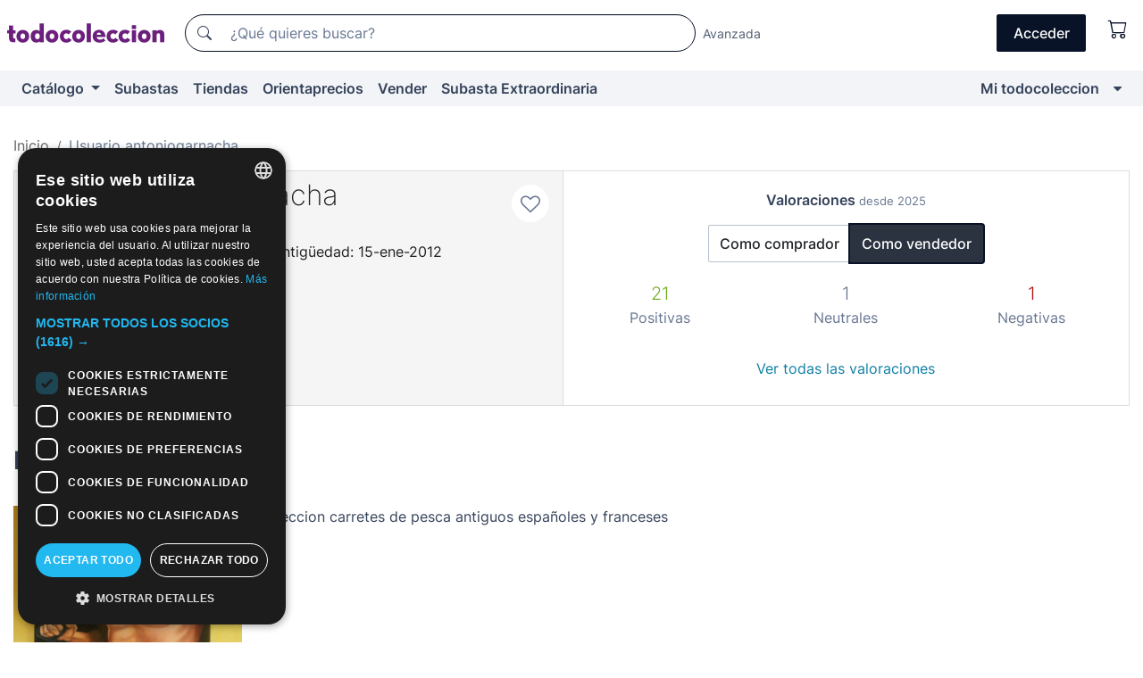

--- FILE ---
content_type: text/html;charset=UTF-8
request_url: https://www.todocoleccion.net/usuario/antoniogarnacha
body_size: 13760
content:

<!DOCTYPE html>
<html lang="es">
<head><script>(function(w,i,g){w[g]=w[g]||[];if(typeof w[g].push=='function')w[g].push(i)})
(window,'GTM-N5BMJZR','google_tags_first_party');</script><script>(function(w,d,s,l){w[l]=w[l]||[];(function(){w[l].push(arguments);})('set', 'developer_id.dYzg1YT', true);
		w[l].push({'gtm.start':new Date().getTime(),event:'gtm.js'});var f=d.getElementsByTagName(s)[0],
		j=d.createElement(s);j.async=true;j.src='/1x4n/';
		f.parentNode.insertBefore(j,f);
		})(window,document,'script','dataLayer');</script>
<script>
if (typeof MutationObserver === 'undefined') {
var scriptTag = document.createElement('script');
scriptTag.src = "/assets/javascripts/vendor/mutationobserver.min.js";
// document.head.appendChild(scriptTag);
document.getElementsByTagName('head')[0].appendChild(scriptTag);
}
</script>
<meta http-equiv="Content-Type" content="text/html; charset=utf-8" />
<meta http-equiv="X-UA-Compatible" content="IE=edge">
<meta name="viewport" content="width=device-width, initial-scale=1">
<link rel="dns-prefetch" href="//pictures2.todocoleccion.net" />
<link rel="preconnect" href="https://assets2.todocoleccion.online" />
<link rel="preconnect" href="https://cloud10.todocoleccion.online" />
<link rel="shortcut icon" href="https://assets2.todocoleccion.online/assets/images/favicons/favicon.ico" type="image/x-icon" />
<script>
var MANGOPAY_CLIENT_ID = "todocoleccion";
var MANGOPAY_ENVIRONMENT = "PRODUCTION";
</script>
<meta name="description" content="Página personal del vendedor antoniogarnacha en todocoleccion. Envíos desde Zaragoza, España." />
<meta name="robots" content="index,follow" />
<meta name="apple-itunes-app" content="app-id=892347440">
<meta name="google-play-app" content="app-id=com.package.android">
<title>Página personal de antoniogarnacha, Zaragoza, España - todocoleccion</title>
<link rel="stylesheet" type="text/css" href="https://assets2.todocoleccion.online/assets/stylesheets/font-inter.css?202601201044">
<link rel="stylesheet" type="text/css" href="https://assets2.todocoleccion.online/assets/stylesheets/tcbootstrap.css?202601201044" />
<link rel="stylesheet" type="text/css" href="https://assets2.todocoleccion.online/assets/stylesheets/application.css?202601201044" />
<link rel="stylesheet" type="text/css" href="https://assets2.todocoleccion.online/assets/stylesheets/zoconet-design-system.css?202601201044" />
<link rel="stylesheet" type="text/css" href="https://assets2.todocoleccion.online/assets/icons/font/bootstrap-icons.css?202601201044" />
<link rel="stylesheet" type="text/css" href="https://assets2.todocoleccion.online/assets/stylesheets/swiper.css?202601201044" />
<link rel="stylesheet" type="text/css" href="https://assets2.todocoleccion.online/assets/stylesheets/perfil.css?202601201044" />
<link rel="stylesheet" type="text/css" href="https://assets2.todocoleccion.online/assets/stylesheets/lote_list.css?202601201044" />
<link rel="canonical" href="https://www.todocoleccion.net/usuario/antoniogarnacha" />
<script type="text/javascript" src="https://assets2.todocoleccion.online/assets/javascripts/vendor/modernizr.js?202601221257">
</script>
<script type="text/javascript" src="https://cdn.jsdelivr.net/npm/@mangopay/vault-sdk@1.2.1/dist/umd/client.min.js"></script>
<script type="text/javascript" src="https://assets2.todocoleccion.online/assets/javascripts/application.js?202601221257">
</script>
<script type="text/javascript" src="https://assets2.todocoleccion.online/assets/javascripts/swiper.js?202601221257">
</script>
<script type="text/javascript" src="https://assets2.todocoleccion.online/assets/javascripts/autocompletado/buscador.js?202601221257">
</script>
<link rel="apple-touch-icon" href="https://assets2.todocoleccion.online/assets/images/apple_touch_icons/apple-touch-icon-iphone-60x60.png">
<link rel="apple-touch-icon" sizes="60x60" href="https://assets2.todocoleccion.online/assets/images/apple_touch_icons/apple-touch-icon-ipad-76x76.png">
<link rel="apple-touch-icon" sizes="114x114" href="https://assets2.todocoleccion.online/assets/images/apple_touch_icons/apple-touch-icon-iphone-retina-120x120.png">
<link rel="apple-touch-icon" sizes="144x144" href="https://assets2.todocoleccion.online/assets/images/apple_touch_icons/apple-touch-icon-ipad-retina-152x152.png">
<meta name="apple-itunes-app" content="app-id=892347440">
<script>
var ASSETS_HOST = "https://assets2.todocoleccion.online";
var FINGERPRINT_IMAGES ="202512231041";
var FINGERPRINT_CSS ="202601201044";
</script>
<script>
dataLayer = [];
// Configuración cookieScript: Nos aseguramos que, al arrancar, por defecto estén denegadas las cookies,
// porque se nos queja Google de que ejecutamos cosas de recoplilación de datos antes de que el usuario pueda aceptar o denegar las cookies.
dataLayer.push(
'consent',
'default',
{
'ad_personalization': 'denied',
'ad_storage': 'denied',
'ad_user_data': 'denied',
'analytics_storage': 'denied',
'wait_for_update': 500
}
);
dataLayer.push({"loggedIn":false});
dataLayer.push({"esMovil":false});
dataLayer.push({"content_type":"usuario"});
</script>
<script>(function(w,d,s,l,i){w[l]=w[l]||[];w[l].push({'gtm.start':
new Date().getTime(),event:'gtm.js'});var f=d.getElementsByTagName(s)[0],
j=d.createElement(s),dl=l!='dataLayer'?'&l='+l:'';j.async=true;j.src=
'https://www.googletagmanager.com/gtm.js?id='+i+dl;f.parentNode.insertBefore(j,f);
})(window,document,'script','dataLayer','GTM-N5BMJZR');</script>
<meta name="google-translate-customization" content="666371e4fcbb35ea-7d61682752185561-g881534783573c20e-15" />
<!-- CBWIRE Styles -->
<style >[wire\:loading][wire\:loading], [wire\:loading\.delay][wire\:loading\.delay], [wire\:loading\.inline-block][wire\:loading\.inline-block], [wire\:loading\.inline][wire\:loading\.inline], [wire\:loading\.block][wire\:loading\.block], [wire\:loading\.flex][wire\:loading\.flex], [wire\:loading\.table][wire\:loading\.table], [wire\:loading\.grid][wire\:loading\.grid], [wire\:loading\.inline-flex][wire\:loading\.inline-flex] {display: none;}[wire\:loading\.delay\.none][wire\:loading\.delay\.none], [wire\:loading\.delay\.shortest][wire\:loading\.delay\.shortest], [wire\:loading\.delay\.shorter][wire\:loading\.delay\.shorter], [wire\:loading\.delay\.short][wire\:loading\.delay\.short], [wire\:loading\.delay\.default][wire\:loading\.delay\.default], [wire\:loading\.delay\.long][wire\:loading\.delay\.long], [wire\:loading\.delay\.longer][wire\:loading\.delay\.longer], [wire\:loading\.delay\.longest][wire\:loading\.delay\.longest] {display: none;}[wire\:offline][wire\:offline] {display: none;}[wire\:dirty]:not(textarea):not(input):not(select) {display: none;}:root {--livewire-progress-bar-color: #2299dd;}[x-cloak] {display: none !important;}</style>
</head>
<body class="at-desktop">
<div id="wrap" class="pagina">
<span id="inicio">
</span>
<div id="header" role="banner" class="hidden-print">
<div id="cabecera" role="banner" class="hidden-print">
<div id="cabecera-top-container">
<div id="cabecera-top">
<div class="container p-0 p-md-3">
<div class="d-flex justify-content-between align-items-center">
<div class="cabecera-col col-side-user-menu">
<button wire:snapshot="&#x7b;&quot;data&quot;&#x3a;&#x7b;&#x7d;,&quot;memo&quot;&#x3a;&#x7b;&quot;id&quot;&#x3a;&quot;578d82b75e8bcec456da3f1870e705a3&quot;,&quot;name&quot;&#x3a;&quot;cabecera&#x2f;SideUserMenuButton&quot;,&quot;path&quot;&#x3a;&quot;cabecera&#x2f;SideUserMenuButton&quot;,&quot;method&quot;&#x3a;&quot;GET&quot;,&quot;children&quot;&#x3a;&#x5b;&#x5d;,&quot;scripts&quot;&#x3a;&#x5b;&#x5d;,&quot;assets&quot;&#x3a;&#x5b;&#x5d;,&quot;isolate&quot;&#x3a;false,&quot;lazyLoaded&quot;&#x3a;false,&quot;lazyIsolated&quot;&#x3a;true,&quot;errors&quot;&#x3a;&#x5b;&#x5d;,&quot;locale&quot;&#x3a;&quot;en&quot;&#x7d;,&quot;checksum&quot;&#x3a;&quot;F89376719D1FBD2926BF63F256E78D95188041D18C0671A93F1A6E9B0F5158F5&quot;&#x7d;" wire:effects="[]" wire:id="578d82b75e8bcec456da3f1870e705a3"
aria-controls="SideUserMenu"
aria-expanded="false"
data-toggle="modal"
data-target="#SideUserMenu"
title="Mostrar/ocultar menú de usuario"
type="button"
class="pl-5 btn-without-min-width btn btn-outline-primary"
style="border-width: 0px"
wire:click="$dispatch( 'update-side-user-menu-modal-body' )"
>
<span class="bi bi-list icon-header-menu fs-24"></span>
</button>
</div>
<div class="align-self-center d-none d-md-block logo-header">
<div id="cabecera-logo" class="mr-5 w-100">
<a
href="/"
title="todocoleccion - Compra venta y subasta de antigüedades, arte y coleccionismo"
class="d-inline-block py-3 d-flex align-items-center"
>
<span class="sprite1 sprite1-logotipo_tc"></span>
<span class="sr-only">todocoleccion: compra y venta de antigüedades y objetos de colección</span>
</a>
</div>
</div>
<div class="align-self-center order-3 ml-auto">
<div class="opciones_cab">
<ul id="cabecera-menu" class="d-flex flex-nowrap align-items-center list-inline user-isnt-loggedin">
<li id="btn-login" class="cabecera-menu-userlink list-inline-item d-none d-md-block mr-6">
<a
href="/acceder/?cod=ent&amp;encoded_back_url=true&amp;back_url=%2Fusuario%2Fshow%2Fantoniogarnacha"
id="cabecera-menu-login-link"
title="Acceder a Mi todocoleccion"
class="btn btn-primary no-underline text-color menu-link d-inline-block act-as-link"
rel="nofollow"
>
<span>
Acceder
</span>
</a>
</li>
<li wire:snapshot="&#x7b;&quot;data&quot;&#x3a;&#x7b;&#x7d;,&quot;memo&quot;&#x3a;&#x7b;&quot;id&quot;&#x3a;&quot;7e4be68e8fb414c72ca1c8f54a1b8e66&quot;,&quot;name&quot;&#x3a;&quot;cabecera&#x2f;SideCartMenuButton&quot;,&quot;path&quot;&#x3a;&quot;cabecera&#x2f;SideCartMenuButton&quot;,&quot;method&quot;&#x3a;&quot;GET&quot;,&quot;children&quot;&#x3a;&#x7b;&quot;7e4be68e8fb414c72ca1c8f54a1b8e66-0&quot;&#x3a;&#x5b;&quot;span&quot;,&quot;8bea77de5b22a62f9f59bd792aa2663a&quot;&#x5d;&#x7d;,&quot;scripts&quot;&#x3a;&#x5b;&#x5d;,&quot;assets&quot;&#x3a;&#x5b;&#x5d;,&quot;isolate&quot;&#x3a;false,&quot;lazyLoaded&quot;&#x3a;false,&quot;lazyIsolated&quot;&#x3a;true,&quot;errors&quot;&#x3a;&#x5b;&#x5d;,&quot;locale&quot;&#x3a;&quot;en&quot;&#x7d;,&quot;checksum&quot;&#x3a;&quot;D0DDD8BF4E50AF8E4666F5077DAFD80A7395782303AAF0B4D852E9A700B05966&quot;&#x7d;" wire:effects="[]" wire:id="7e4be68e8fb414c72ca1c8f54a1b8e66" class="list-inline-item pl-4 pr-5 p-md-0 mr-md-3">
<button
title="Carrito de la compra"
type="button"
class="d-inline-block btn btn-ghost btn-outline-primary"
wire:click="$dispatch( 'update-side-cart-menu-modal-body' )"
>
<span wire:snapshot="&#x7b;&quot;data&quot;&#x3a;&#x7b;&quot;count&quot;&#x3a;0&#x7d;,&quot;memo&quot;&#x3a;&#x7b;&quot;id&quot;&#x3a;&quot;8bea77de5b22a62f9f59bd792aa2663a&quot;,&quot;name&quot;&#x3a;&quot;shared&#x2f;BasketCount&quot;,&quot;path&quot;&#x3a;&quot;shared&#x2f;BasketCount&quot;,&quot;method&quot;&#x3a;&quot;GET&quot;,&quot;children&quot;&#x3a;&#x5b;&#x5d;,&quot;scripts&quot;&#x3a;&#x5b;&#x5d;,&quot;assets&quot;&#x3a;&#x5b;&#x5d;,&quot;isolate&quot;&#x3a;true,&quot;lazyLoaded&quot;&#x3a;false,&quot;lazyIsolated&quot;&#x3a;true,&quot;errors&quot;&#x3a;&#x5b;&#x5d;,&quot;locale&quot;&#x3a;&quot;en&quot;&#x7d;,&quot;checksum&quot;&#x3a;&quot;40E4758BC392F2A1DA6DAF058C046358B5D70C1130CBF38F7169E0FF7C4DC5EF&quot;&#x7d;" wire:effects="&#x7b;&quot;listeners&quot;&#x3a;&#x5b;&quot;basket-count-updated&quot;&#x5d;&#x7d;" wire:id="8bea77de5b22a62f9f59bd792aa2663a">
</span>
<i class="bi icon-cabecera-menu bi-cart"></i>
</button>
</li>
</ul>
</div>
</div>
<div id="buscador-header" class="flex-grow-1 order-sm-0 order-2 py-5 p-md-3">
<div class="w-100 buscador_cab" role="search">
<form action="/buscador" method="get" name="Buscador">
<input type="hidden" name="from" value="top">
<label for="buscador-general" class="sr-only">
Buscar:
</label>
<div class="input-group buscador-general input-group-search-primary d-flex flex-row justify-content-between align-items-start flex-nowrap w-100">
<div class="input-group-prepend">
<button
class="btn"
data-testid="search-button"
type="submit"
title="Buscador de todocoleccion"
>
<span class="bi bi-search"></span>
</button>
</div>
<input
type="search"
name="bu"
id="buscador-general"
value=""
class="form-control campo_buscar"
placeholder="¿Qué quieres buscar?"
title="¿Qué quieres buscar?"
/>
</div>
</form>
</div>
</div>
<div id="buscador-header-avanzado" class="flex-grow-1 d-none d-xl-block">
<a href="/buscador/turbo" id="buscador-avanzado-link" class="ml-0" rel="nofollow">
Avanzada
</a>
</div>
</div>
</div>
</div>
</div>
<div
id="cabecera-barra"
role="navigation"
class="navbar navbar-light navbar-expand bg-gray navbar-zoconet-main "
>
<div class="container">
<ul class="nav navbar-nav w-100 justify-content-between justify-content-md-start">
<li
class="nav-item first-item dropdown"
>
<a wire:snapshot="&#x7b;&quot;data&quot;&#x3a;&#x7b;&quot;catalogo_path&quot;&#x3a;&quot;&#x2f;s&#x2f;catalogo&quot;&#x7d;,&quot;memo&quot;&#x3a;&#x7b;&quot;id&quot;&#x3a;&quot;cb7d77c2ab82715e324771440b1eab65&quot;,&quot;name&quot;&#x3a;&quot;shared.cabecera.MenuCatalogoButton&quot;,&quot;path&quot;&#x3a;&quot;shared.cabecera.MenuCatalogoButton&quot;,&quot;method&quot;&#x3a;&quot;GET&quot;,&quot;children&quot;&#x3a;&#x5b;&#x5d;,&quot;scripts&quot;&#x3a;&#x5b;&#x5d;,&quot;assets&quot;&#x3a;&#x5b;&#x5d;,&quot;isolate&quot;&#x3a;false,&quot;lazyLoaded&quot;&#x3a;false,&quot;lazyIsolated&quot;&#x3a;true,&quot;errors&quot;&#x3a;&#x5b;&#x5d;,&quot;locale&quot;&#x3a;&quot;en&quot;&#x7d;,&quot;checksum&quot;&#x3a;&quot;44DAA44045A5EFD0B1CABD9F6A820DFE90BDFEFD945CD06ABA01834E43750A56&quot;&#x7d;" wire:effects="[]" wire:id="cb7d77c2ab82715e324771440b1eab65"
href="/s/catalogo"
title="Catálogo"
class="link-to-catalogo dropdown-toggle pull-left nav-link"
data-toggle="dropdown"
role="button"
aria-haspopup="true"
aria-expanded="false"
wire:click="$dispatch( 'update-menu-catalogo-dropdown-menu' )"
>
Catálogo
</a>
<div class="dropdown-menu dropdown-menu-catalogo z-index-max pt-6 pb-4">
<div wire:snapshot="&#x7b;&quot;data&quot;&#x3a;&#x7b;&quot;yet_loaded&quot;&#x3a;false,&quot;secciones&quot;&#x3a;&#x5b;&#x5d;&#x7d;,&quot;memo&quot;&#x3a;&#x7b;&quot;id&quot;&#x3a;&quot;d61de491b58445a3c9139824aacc60a2&quot;,&quot;name&quot;&#x3a;&quot;shared.cabecera.MenuCatalogoDropdownMenu&quot;,&quot;path&quot;&#x3a;&quot;shared.cabecera.MenuCatalogoDropdownMenu&quot;,&quot;method&quot;&#x3a;&quot;GET&quot;,&quot;children&quot;&#x3a;&#x5b;&#x5d;,&quot;scripts&quot;&#x3a;&#x5b;&#x5d;,&quot;assets&quot;&#x3a;&#x5b;&#x5d;,&quot;isolate&quot;&#x3a;false,&quot;lazyLoaded&quot;&#x3a;false,&quot;lazyIsolated&quot;&#x3a;true,&quot;errors&quot;&#x3a;&#x5b;&#x5d;,&quot;locale&quot;&#x3a;&quot;en&quot;&#x7d;,&quot;checksum&quot;&#x3a;&quot;9E679A03EFF3A6FC9C9D51F83CBF8A96554CF3BDE1AB6625BB2F537BEBC745F5&quot;&#x7d;" wire:effects="&#x7b;&quot;listeners&quot;&#x3a;&#x5b;&quot;update-menu-catalogo-dropdown-menu&quot;&#x5d;&#x7d;" wire:id="d61de491b58445a3c9139824aacc60a2">
<div wire:loading>
<div class="p-4">
<i class="icon text-muted icon-spinner icon-spin"></i>
</div>
</div>
<div class="list-group">
<div class="grid-list-group-catalog">
</div>
<div>
<a
href="/s/catalogo"
class="btn btn-outline-primary btn-ghost font-weight-bold p-4"
title="Ver todas las secciones"
>
Ver todas las secciones
<i class="bi bi-arrow-right"></i>
</a>
</div>
</div>
</div>
</div>
</li>
<li
class="nav-item d-none d-md-block"
>
<a
href="/subastas"
title="Subastas online"
class="nav-link"
>
Subastas
</a>
</li>
<li
class="nav-item d-none d-md-block"
>
<a
href="/tiendas"
title="Tiendas"
class="nav-link"
>
Tiendas
</a>
</li>
<li
class="nav-item d-none d-md-block"
>
<a
href="/orientaprecios"
title="Orientaprecios"
class="nav-link"
>
Orientaprecios
</a>
</li>
<li
class="nav-item second-item"
>
<a
href="/ayuda/vender"
title="Vender en todocoleccion"
class="nav-link"
>
Vender
</a>
</li>
<li
class="nav-item d-none d-md-block"
>
<a
href="/s/catalogo?M=e&O=sp"
title="Subasta Extraordinaria"
class="nav-link"
>
Subasta Extraordinaria
</a>
</li>
<li
class="nav-item last-item ml-sm-auto"
>
<a
href="/mitc"
title="Mi todocoleccion."
class="nav-link"
>
Mi todocoleccion
</a>
</li>
<li class="nav-item visible-md visible-lg mitc_mostrar">
<a
href="/mitc?mostrarbmtc"
title="Mostrar Barra Mi todocoleccion."
class="nav-link"
>
<span class="hidden">
Mostrar Barra Mi todocoleccion
</span><i class="icon icon-caret-down"></i>
</a>
</li>
</ul>
</div>
</div>
</div>
</div>
<div id="page-content">
<div id="page-content-fullwidth">
</div>
<div class="container">
<div id="react-breadcrumbs">
<div
class="d-none d-md-block justify-content-md-between mt-7"
style="height: 40px"
>
<div class="swiper">
<div class="swiper-container" data-initialSlide="1">
<ul
class="
breadcrumb
flex-nowrap
swiper-wrapper
m-0
"
>
<li
class="breadcrumb-item swiper-slide"
style="width: auto"
>
<a href="/" title="Página de inicio" class="breadcrumb-link">
<span>
Inicio
</span>
</a>
</li>
<li
class="active breadcrumb-item swiper-slide"
style="width: auto"
>
<span class="breadcrumb-nolink">Usuario antoniogarnacha</span>
</li>
</ul>
</div>
</div>
</div>
</div>
<script type="application/ld+json">
{"itemListElement":[{"item":{"@id":"/","name":"Inicio"},"position":1,"@type":"ListItem"},{"item":{"@id":"","name":"Usuario antoniogarnacha"},"position":2,"@type":"ListItem"}],"@context":"https://schema.org","@type":"BreadcrumbList"}
</script>
<style>
.two-columns-with-same-height{
display:-webkit-flex;
display:-ms-flexbox;
display:flex;
-webkit-justify-content:space-between;
-ms-flex-pack:justify;
justify-content:space-between;
-webkit-flex-direction:row;
-ms-flex-direction:row;
flex-direction:row
}
@media (max-width:768px){
.two-columns-with-same-height{
-webkit-flex-direction:column;
-ms-flex-direction:column;
flex-direction:column
}
}
</style>
<div class="even-more-margin-bottom">
<div class="two-columns-with-same-height">
<div
class="cabecera-usuario padding relative without-margin-from-page-content overflow-hidden mb-4 mb-md-0"
data-testid="views-usuario-show_cabecera_usuario"
style="
position: relative;
min-height: 114px;
flex: 1 1 0%;
border-right-width: 0px;
margin-bottom: 0px;
border-radius: 0px;
"
>
<div class="media">
<div class="less-padding-right">
<a
class="usuario-icono-redondo"
href="/s/catalogo?identificadorvendedor=antoniogarnacha"
style="
background-image: url(https://cloud10.todocoleccion.online/tc/avatares/default/generic_avatar.png);
"
></a>
</div>
<div class="flex-nowrap overflow-hidden media-body">
<div class="padding-left text-to-left">
<h2 class="media-heading usuario-titulo-cabecera h1 mt-md-1">
<a
href="/s/catalogo?identificadorvendedor=antoniogarnacha"
class="like-text"
>
antoniogarnacha
</a>
</h2>
<div class="less-padding-bottom">
<span title="5 sobre 5">
<i class="bi text-sell-600 mx-2 bi-star-fill"></i><i class="bi text-sell-600 mx-2 bi-star-fill"></i><i class="bi text-sell-600 mx-2 bi-star-fill"></i><i class="bi text-sell-600 mx-2 bi-star-fill"></i><i class="bi text-sell-600 mx-2 bi-star-fill"></i>
</span>
<span class="text-gray-600" title="467 valoraciones recibidas">
<small>(467)</small>
</span>
</div>
<div class="text-color usuario-texto-cabecera margin-bottom">
<span class="hidden-xs">
</span>
Zaragoza &nbsp; (España)&nbsp; | Antigüedad: 15-ene-2012
<br />
<div class="margin-top">
</div>
</div>
<div>
<a href="/mitc/vendedores-favoritos/2147027742/guardar" class="link-circle" title="Añadir a favoritos">
<span class="icon icon-heart-o empty-heart"></span>
</a>
</div>
</div>
</div>
</div>
</div>
<div wire:snapshot="&#x7b;&quot;data&quot;&#x3a;&#x7b;&quot;SHOW_RATINGS_AS_SELLER&quot;&#x3a;true,&quot;SELLER&quot;&#x3a;true,&quot;SLUG&quot;&#x3a;&quot;antoniogarnacha&quot;,&quot;time&quot;&#x3a;&quot;January,&#x20;27&#x20;2026&#x20;16&#x3a;22&#x3a;07&#x20;&#x2b;0100&quot;,&quot;SHOP&quot;&#x3a;false,&quot;RATINGS_SUMMARY_LATEST&quot;&#x3a;&#x7b;&quot;user_is_seller&quot;&#x3a;true,&quot;as_buyer&quot;&#x3a;&#x7b;&quot;neutrals_latests&quot;&#x3a;0,&quot;negatives_latests&quot;&#x3a;0,&quot;positives_latests&quot;&#x3a;1&#x7d;,&quot;as_seller&quot;&#x3a;&#x7b;&quot;neutrals_latests&quot;&#x3a;1,&quot;negatives_latests&quot;&#x3a;1,&quot;positives_latests&quot;&#x3a;21&#x7d;&#x7d;&#x7d;,&quot;memo&quot;&#x3a;&#x7b;&quot;id&quot;&#x3a;&quot;947a1b81adde0902bda075d444f11a83&quot;,&quot;name&quot;&#x3a;&quot;usuario.show.RatingsSummaryLatests&quot;,&quot;path&quot;&#x3a;&quot;usuario.show.RatingsSummaryLatests&quot;,&quot;method&quot;&#x3a;&quot;GET&quot;,&quot;children&quot;&#x3a;&#x5b;&#x5d;,&quot;scripts&quot;&#x3a;&#x5b;&#x5d;,&quot;assets&quot;&#x3a;&#x5b;&#x5d;,&quot;isolate&quot;&#x3a;false,&quot;lazyLoaded&quot;&#x3a;false,&quot;lazyIsolated&quot;&#x3a;true,&quot;errors&quot;&#x3a;&#x5b;&#x5d;,&quot;locale&quot;&#x3a;&quot;en&quot;&#x7d;,&quot;checksum&quot;&#x3a;&quot;95347AD644377FF4D9C7DD4892FB63FF7EFD5EB0C9300BF7DB96965E9A27D92D&quot;&#x7d;" wire:effects="[]" wire:id="947a1b81adde0902bda075d444f11a83"
class="text-to-center"
data-testid="wires-usuario-show-ratingssummarylatests"
style="
flex: 1 1 0%;
border: 1px solid rgb(221, 221, 221);
border-radius: 0px;
padding: 20px;
"
>
<p>
<strong>Valoraciones <small class="text-muted">desde 2025</small></strong>
</p>
<div>
<div role="group" class="more-margin-bottom btn-group">
<button type="button" wire:click="showRatingsAsBuyer" class="btn btn-default">
Como comprador
</button>
<button type="button" wire:click="showRatingsAsSeller" class="btn btn-default active">
Como vendedor
</button>
</div>
<div>
<div class="row">
<div class="col-4">
<strong class="text-success lead">
21</strong>
</div>
<div class="col-4">
<strong class="text-muted lead">
1</strong>
</div>
<div class="col-4">
<strong class="text-danger lead">
1</strong>
</div>
</div>
<div class="row">
<div class="col-4">
<span class="text-muted">Positivas</span>
</div>
<div class="col-4">
<span class="text-muted">Neutrales</span>
</div>
<div class="col-4">
<span class="text-muted">Negativas</span>
</div>
</div>
</div>
<br />
<a class="btn btn-link" href="/usuario/valoraciones/antoniogarnacha/vendedor" wire:navigate>Ver todas las valoraciones</a>
</div>
</div>
</div>
</div>
<div wire:snapshot="&#x7b;&quot;data&quot;&#x3a;&#x7b;&quot;i_am_the_user_of_the_page&quot;&#x3a;false,&quot;previous_about_image&quot;&#x3a;&quot;https&#x3a;&#x2f;&#x2f;cloud10.todocoleccion.online&#x2f;tc&#x2f;2015&#x2f;12&#x2f;08&#x2f;sobremi_47027742.jpg&quot;,&quot;previous_about&quot;&#x3a;&quot;coleccion&#x20;carretes&#x20;de&#x20;pesca&#x20;antiguos&#x20;espa&ntilde;oles&#x20;y&#x20;franceses&quot;,&quot;myFile&quot;&#x3a;&quot;&quot;,&quot;i_am_editing_the_page&quot;&#x3a;false,&quot;error_msg&quot;&#x3a;&quot;&quot;,&quot;user_slug&quot;&#x3a;&quot;antoniogarnacha&quot;,&quot;previous_about_image_text&quot;&#x3a;&quot;antoniogarnacha&quot;,&quot;about_image&quot;&#x3a;&quot;https&#x3a;&#x2f;&#x2f;cloud10.todocoleccion.online&#x2f;tc&#x2f;2015&#x2f;12&#x2f;08&#x2f;sobremi_47027742.jpg&quot;,&quot;about&quot;&#x3a;&quot;coleccion&#x20;carretes&#x20;de&#x20;pesca&#x20;antiguos&#x20;espa&ntilde;oles&#x20;y&#x20;franceses&quot;,&quot;about_image_text&quot;&#x3a;&quot;antoniogarnacha&quot;&#x7d;,&quot;memo&quot;&#x3a;&#x7b;&quot;id&quot;&#x3a;&quot;93c2c8f7b43be9ff99c6955597ca435f&quot;,&quot;name&quot;&#x3a;&quot;usuario.show.Presentation&quot;,&quot;path&quot;&#x3a;&quot;usuario.show.Presentation&quot;,&quot;method&quot;&#x3a;&quot;GET&quot;,&quot;children&quot;&#x3a;&#x5b;&#x5d;,&quot;scripts&quot;&#x3a;&#x5b;&#x5d;,&quot;assets&quot;&#x3a;&#x5b;&#x5d;,&quot;isolate&quot;&#x3a;false,&quot;lazyLoaded&quot;&#x3a;false,&quot;lazyIsolated&quot;&#x3a;true,&quot;errors&quot;&#x3a;&#x5b;&#x5d;,&quot;locale&quot;&#x3a;&quot;en&quot;&#x7d;,&quot;checksum&quot;&#x3a;&quot;D816DB15DBFB41391F64B5073E4C0F5F67CF4C34A44F2DBA9131A5E22483A31C&quot;&#x7d;" wire:effects="[]" wire:id="93c2c8f7b43be9ff99c6955597ca435f">
<h2 class="page-header">
Presentación
</h2>
<div class="float-md-left">
<img src="https&#x3a;&#x2f;&#x2f;cloud10.todocoleccion.online&#x2f;tc&#x2f;2015&#x2f;12&#x2f;08&#x2f;sobremi_47027742.jpg" title="antoniogarnacha" class="more-margin-right-sm image-small-size in-the-middle img-fluid">
</div>
<div id="presentation-info-about" class="more-margin-top-xs">
coleccion carretes de pesca antiguos espa&ntilde;oles y franceses
</div>
<div class="c">&nbsp;</div>
</div>
<div class="even-more-margin-bottom">
<h2 class="page-header">
Lotes en venta en antigüedades, arte, libros y coleccionismo
<small
>(<a href="/s/catalogo?identificadorvendedor=antoniogarnacha">450</a>)</small
>
</h2>
<div class="card-lotes-in-gallery card-lotes-in-gallery-col-up-lg-4">
<div class="card-lote card-lote-as-gallery" data-testid="637164214">
<div class="position-relative">
<div class="mb-3 mb-sm-4 position-relative">
<div class="at-corner-top-right over-stretched-link">
<div class="follow-lote-button lotes-enlaces-rapidos mr-0 mr-md-1">
<button
class="d-flex justify-content-center align-items-center text-brand bg-white border-0 rounded-circle lotes_enlaces_rapidos-button btn-circle clickeable isnt-active js-followup ga-track-click-in-poner-en-seguimiento"
id="corazon-637164214"
onClick=""
data-ajax="/api/seguimientos/create?id=637164214"
data-require-login="true"
data-id_lote="637164214" data-nuevo-usuario-accion-tipo="0"
data-nuevo-usuario-accion-valor="637164214" rel="nofollow" title="Seguir"
type="button"
>
<i class="bi lotes_enlaces_rapidos-icon js-icon-seguimiento inline-block bi-heart"></i>
</button>
</div>
</div>
<picture>
<source media="(max-width: 767px)" srcset="https://cloud10.todocoleccion.online/militaria-equipamiento/tc/2026/01/25/14/637164214.webp?size=165x165&crop=true" type="image/webp">
<source media="(max-width: 767px)" srcset="https://cloud10.todocoleccion.online/militaria-equipamiento/tc/2026/01/25/14/637164214.jpg?size=165x165&crop=true">
<source media="(min-width: 768px)" srcset="https://cloud10.todocoleccion.online/militaria-equipamiento/tc/2026/01/25/14/637164214.webp?size=292x292&crop=true" type="image/webp">
<source media="(min-width: 768px)" srcset="https://cloud10.todocoleccion.online/militaria-equipamiento/tc/2026/01/25/14/637164214.jpg?size=292x292&crop=true">
<img src="https://cloud10.todocoleccion.online/militaria-equipamiento/tc/2026/01/25/14/637164214.jpg?size=292x292&crop=true" title="HEBILLA&#x20;DE&#x20;LA&#x20;ORGANIZACION&#x20;JUVENIL&#x20;ESPA&Ntilde;OLA&#x20;OJE" alt="Militaria&#x3a;&#x20;HEBILLA&#x20;DE&#x20;LA&#x20;ORGANIZACION&#x20;JUVENIL&#x20;ESPA&Ntilde;OLA&#x20;OJE" width="292" height="292" class="img-fluid card-lote-main-image rounded-sm" />
</picture>
<span class="badge card-badge-lote badge-sell"><i class="bi bi-clock-history"></i> <span wire:snapshot="&#x7b;&quot;data&quot;&#x3a;&#x7b;&quot;auction_datetime_end&quot;&#x3a;&quot;February,&#x20;01&#x20;2026&#x20;19&#x3a;18&#x3a;00&#x20;&#x2b;0100&quot;&#x7d;,&quot;memo&quot;&#x3a;&#x7b;&quot;id&quot;&#x3a;&quot;bedded617e3de474ced1f55d6b6562da&quot;,&quot;name&quot;&#x3a;&quot;shared&#x2f;AuctionTimeRemaining&quot;,&quot;path&quot;&#x3a;&quot;shared&#x2f;AuctionTimeRemaining&quot;,&quot;method&quot;&#x3a;&quot;GET&quot;,&quot;children&quot;&#x3a;&#x5b;&#x5d;,&quot;scripts&quot;&#x3a;&#x5b;&#x5d;,&quot;assets&quot;&#x3a;&#x5b;&#x5d;,&quot;isolate&quot;&#x3a;false,&quot;lazyLoaded&quot;&#x3a;false,&quot;lazyIsolated&quot;&#x3a;true,&quot;errors&quot;&#x3a;&#x5b;&#x5d;,&quot;locale&quot;&#x3a;&quot;en&quot;&#x7d;,&quot;checksum&quot;&#x3a;&quot;68B5F19562D09071B34CA7EA276022380A24B31C31C74461712F660D781C582E&quot;&#x7d;" wire:effects="[]" wire:id="bedded617e3de474ced1f55d6b6562da" wire:poll.3600s.visible>
5d&nbsp;2h
</span></span>
</div>
<div>
<h3 class="mb-2">
<a
id="lot-title-637164214"
href="/militaria-equipamiento/hebilla-organizacion-juvenil-espanola-oje~x637164214"
class="line-clamp fs-16 no-underline text-gray-800 font-weight-normal stretched-link"
title="HEBILLA&#x20;DE&#x20;LA&#x20;ORGANIZACION&#x20;JUVENIL&#x20;ESPA&Ntilde;OLA&#x20;OJE"
data-id-lote="637164214"
>
HEBILLA DE LA ORGANIZACION JUVENIL ESPA&Ntilde;OLA OJE
</a>
</h3>
</div>
</div>
<div>
<div class="mb-3">
<span class="fs-14 text-gray-500 line-clamp-1">Equipamiento Militar de Campaña antiguo</span>
</div>
<div class="d-flex align-items-center flex-wrap">
<span class="card-price fs-18 fs-lg-20 font-weight-bold text-gray-900 mr-2">
59,99 €
</span>
</div>
<div class="text-gray-600 fs-14 font-weight-normal">
0 pujas
</div>
</div>
</div>
<div class="card-lote card-lote-as-gallery" data-testid="637139979">
<div class="position-relative">
<div class="mb-3 mb-sm-4 position-relative">
<div class="at-corner-top-right over-stretched-link">
<div class="follow-lote-button lotes-enlaces-rapidos mr-0 mr-md-1">
<button
class="d-flex justify-content-center align-items-center text-brand bg-white border-0 rounded-circle lotes_enlaces_rapidos-button btn-circle clickeable isnt-active js-followup ga-track-click-in-poner-en-seguimiento"
id="corazon-637139979"
onClick=""
data-ajax="/api/seguimientos/create?id=637139979"
data-require-login="true"
data-id_lote="637139979" data-nuevo-usuario-accion-tipo="0"
data-nuevo-usuario-accion-valor="637139979" rel="nofollow" title="Seguir"
type="button"
>
<i class="bi lotes_enlaces_rapidos-icon js-icon-seguimiento inline-block bi-heart"></i>
</button>
</div>
</div>
<picture>
<source media="(max-width: 767px)" srcset="https://cloud10.todocoleccion.online/militaria-equipamiento/tc/2026/01/25/13/637139979.webp?size=165x165&crop=true" type="image/webp">
<source media="(max-width: 767px)" srcset="https://cloud10.todocoleccion.online/militaria-equipamiento/tc/2026/01/25/13/637139979.jpg?size=165x165&crop=true">
<source media="(min-width: 768px)" srcset="https://cloud10.todocoleccion.online/militaria-equipamiento/tc/2026/01/25/13/637139979.webp?size=292x292&crop=true" type="image/webp">
<source media="(min-width: 768px)" srcset="https://cloud10.todocoleccion.online/militaria-equipamiento/tc/2026/01/25/13/637139979.jpg?size=292x292&crop=true">
<img src="https://cloud10.todocoleccion.online/militaria-equipamiento/tc/2026/01/25/13/637139979.jpg?size=292x292&crop=true" title="Estufa&#x20;militar&#x20;estadounidense&#x20;M-1942&#x20;de&#x20;la&#x20;Segunda&#x20;Guerra&#x20;Mundial" alt="Militaria&#x3a;&#x20;Estufa&#x20;militar&#x20;estadounidense&#x20;M-1942&#x20;de&#x20;la&#x20;Segunda&#x20;Guerra&#x20;Mundial" width="292" height="292" class="img-fluid card-lote-main-image rounded-sm" />
</picture>
<span class="badge card-badge-lote badge-sell"><i class="bi bi-clock-history"></i> <span wire:snapshot="&#x7b;&quot;data&quot;&#x3a;&#x7b;&quot;auction_datetime_end&quot;&#x3a;&quot;February,&#x20;01&#x20;2026&#x20;19&#x3a;07&#x3a;00&#x20;&#x2b;0100&quot;&#x7d;,&quot;memo&quot;&#x3a;&#x7b;&quot;id&quot;&#x3a;&quot;6d2e4e18bbe9d04b61d88a5fc44b4e14&quot;,&quot;name&quot;&#x3a;&quot;shared&#x2f;AuctionTimeRemaining&quot;,&quot;path&quot;&#x3a;&quot;shared&#x2f;AuctionTimeRemaining&quot;,&quot;method&quot;&#x3a;&quot;GET&quot;,&quot;children&quot;&#x3a;&#x5b;&#x5d;,&quot;scripts&quot;&#x3a;&#x5b;&#x5d;,&quot;assets&quot;&#x3a;&#x5b;&#x5d;,&quot;isolate&quot;&#x3a;false,&quot;lazyLoaded&quot;&#x3a;false,&quot;lazyIsolated&quot;&#x3a;true,&quot;errors&quot;&#x3a;&#x5b;&#x5d;,&quot;locale&quot;&#x3a;&quot;en&quot;&#x7d;,&quot;checksum&quot;&#x3a;&quot;E37E6117D0C96F6E88DBB875D6276CE056D24D6EA79C50831CDF7581C11091A3&quot;&#x7d;" wire:effects="[]" wire:id="6d2e4e18bbe9d04b61d88a5fc44b4e14" wire:poll.3600s.visible>
5d&nbsp;2h
</span></span>
</div>
<div>
<h3 class="mb-2">
<a
id="lot-title-637139979"
href="/militaria-equipamiento/estufa-militar-estadounidense-m-1942-segunda-guerra-mundial~x637139979"
class="line-clamp fs-16 no-underline text-gray-800 font-weight-normal stretched-link"
title="Estufa&#x20;militar&#x20;estadounidense&#x20;M-1942&#x20;de&#x20;la&#x20;Segunda&#x20;Guerra&#x20;Mundial"
data-id-lote="637139979"
>
Estufa militar estadounidense M-1942 de la Segunda Guerra Mundial
</a>
</h3>
</div>
</div>
<div>
<div class="mb-3">
<span class="fs-14 text-gray-500 line-clamp-1">Equipamiento Militar de Campaña antiguo</span>
</div>
<div class="d-flex align-items-center flex-wrap">
<span class="card-price fs-18 fs-lg-20 font-weight-bold text-gray-900 mr-2">
99,99 €
</span>
</div>
<div class="text-gray-600 fs-14 font-weight-normal">
0 pujas
</div>
</div>
</div>
<div class="card-lote card-lote-as-gallery" data-testid="637135299">
<div class="position-relative">
<div class="mb-3 mb-sm-4 position-relative">
<div class="at-corner-top-right over-stretched-link">
<div class="follow-lote-button lotes-enlaces-rapidos mr-0 mr-md-1">
<button
class="d-flex justify-content-center align-items-center text-brand bg-white border-0 rounded-circle lotes_enlaces_rapidos-button btn-circle clickeable isnt-active js-followup ga-track-click-in-poner-en-seguimiento"
id="corazon-637135299"
onClick=""
data-ajax="/api/seguimientos/create?id=637135299"
data-require-login="true"
data-id_lote="637135299" data-nuevo-usuario-accion-tipo="0"
data-nuevo-usuario-accion-valor="637135299" rel="nofollow" title="Seguir"
type="button"
>
<i class="bi lotes_enlaces_rapidos-icon js-icon-seguimiento inline-block bi-heart"></i>
</button>
</div>
</div>
<picture>
<source media="(max-width: 767px)" srcset="https://cloud10.todocoleccion.online/botellas-antiguas/tc/2026/01/25/12/637135299.webp?size=165x165&crop=true" type="image/webp">
<source media="(max-width: 767px)" srcset="https://cloud10.todocoleccion.online/botellas-antiguas/tc/2026/01/25/12/637135299.jpg?size=165x165&crop=true">
<source media="(min-width: 768px)" srcset="https://cloud10.todocoleccion.online/botellas-antiguas/tc/2026/01/25/12/637135299.webp?size=292x292&crop=true" type="image/webp">
<source media="(min-width: 768px)" srcset="https://cloud10.todocoleccion.online/botellas-antiguas/tc/2026/01/25/12/637135299.jpg?size=292x292&crop=true">
<img src="https://cloud10.todocoleccion.online/botellas-antiguas/tc/2026/01/25/12/637135299.jpg?size=292x292&crop=true" title="sifon&#x20;dispensador&#x20;de&#x20;gaseosa&#x20;1940" alt="Botellas&#x20;antiguas&#x3a;&#x20;sifon&#x20;dispensador&#x20;de&#x20;gaseosa&#x20;1940" width="292" height="292" class="img-fluid card-lote-main-image rounded-sm" />
</picture>
<span class="badge card-badge-lote badge-sell"><i class="bi bi-clock-history"></i> <span wire:snapshot="&#x7b;&quot;data&quot;&#x3a;&#x7b;&quot;auction_datetime_end&quot;&#x3a;&quot;February,&#x20;01&#x20;2026&#x20;19&#x3a;37&#x3a;00&#x20;&#x2b;0100&quot;&#x7d;,&quot;memo&quot;&#x3a;&#x7b;&quot;id&quot;&#x3a;&quot;a2102b0f23c0b43bcd077900680ccc40&quot;,&quot;name&quot;&#x3a;&quot;shared&#x2f;AuctionTimeRemaining&quot;,&quot;path&quot;&#x3a;&quot;shared&#x2f;AuctionTimeRemaining&quot;,&quot;method&quot;&#x3a;&quot;GET&quot;,&quot;children&quot;&#x3a;&#x5b;&#x5d;,&quot;scripts&quot;&#x3a;&#x5b;&#x5d;,&quot;assets&quot;&#x3a;&#x5b;&#x5d;,&quot;isolate&quot;&#x3a;false,&quot;lazyLoaded&quot;&#x3a;false,&quot;lazyIsolated&quot;&#x3a;true,&quot;errors&quot;&#x3a;&#x5b;&#x5d;,&quot;locale&quot;&#x3a;&quot;en&quot;&#x7d;,&quot;checksum&quot;&#x3a;&quot;EBDF838930D2586FB7166DD34BD244CCC33BE0EAEDB24EA881CC334B77B14870&quot;&#x7d;" wire:effects="[]" wire:id="a2102b0f23c0b43bcd077900680ccc40" wire:poll.3600s.visible>
5d&nbsp;3h
</span></span>
</div>
<div>
<h3 class="mb-2">
<a
id="lot-title-637135299"
href="/botellas-antiguas/sifon-dispensador-gaseosa-1940~x637135299"
class="line-clamp fs-16 no-underline text-gray-800 font-weight-normal stretched-link"
title="sifon&#x20;dispensador&#x20;de&#x20;gaseosa&#x20;1940"
data-id-lote="637135299"
>
sifon dispensador de gaseosa 1940
</a>
</h3>
</div>
</div>
<div>
<div class="mb-3">
<span class="fs-14 text-gray-500 line-clamp-1">Botellas antiguas</span>
</div>
<div class="d-flex align-items-center flex-wrap">
<span class="card-price fs-18 fs-lg-20 font-weight-bold text-gray-900 mr-2">
69,99 €
</span>
</div>
<div class="text-gray-600 fs-14 font-weight-normal">
0 pujas
</div>
</div>
</div>
<div class="card-lote card-lote-as-gallery" data-testid="454341587">
<div class="position-relative">
<div class="mb-3 mb-sm-4 position-relative">
<div class="at-corner-top-right over-stretched-link">
<div class="follow-lote-button lotes-enlaces-rapidos mr-0 mr-md-1">
<button
class="d-flex justify-content-center align-items-center text-brand bg-white border-0 rounded-circle lotes_enlaces_rapidos-button btn-circle clickeable isnt-active js-followup ga-track-click-in-poner-en-seguimiento"
id="corazon-454341587"
onClick=""
data-ajax="/api/seguimientos/create?id=454341587"
data-require-login="true"
data-id_lote="454341587" data-nuevo-usuario-accion-tipo="0"
data-nuevo-usuario-accion-valor="454341587" rel="nofollow" title="Seguir"
type="button"
>
<i class="bi lotes_enlaces_rapidos-icon js-icon-seguimiento inline-block bi-heart"></i>
</button>
</div>
</div>
<picture>
<source media="(max-width: 767px)" srcset="https://cloud10.todocoleccion.online/juegos-mesa/tc/2024/01/02/21/454341587.webp?size=165x165&crop=true" type="image/webp">
<source media="(max-width: 767px)" srcset="https://cloud10.todocoleccion.online/juegos-mesa/tc/2024/01/02/21/454341587.jpg?size=165x165&crop=true">
<source media="(min-width: 768px)" srcset="https://cloud10.todocoleccion.online/juegos-mesa/tc/2024/01/02/21/454341587.webp?size=292x292&crop=true" type="image/webp">
<source media="(min-width: 768px)" srcset="https://cloud10.todocoleccion.online/juegos-mesa/tc/2024/01/02/21/454341587.jpg?size=292x292&crop=true">
<img src="https://cloud10.todocoleccion.online/juegos-mesa/tc/2024/01/02/21/454341587.jpg?size=292x292&crop=true" title="antiguo&#x20;juego&#x20;aprendiendo&#x20;geografia" alt="Juegos&#x20;de&#x20;mesa&#x3a;&#x20;antiguo&#x20;juego&#x20;aprendiendo&#x20;geografia" width="292" height="292" class="img-fluid card-lote-main-image rounded-sm" />
</picture>
<span class="badge card-badge-lote badge-sell"><i class="bi bi-clock-history"></i> <span wire:snapshot="&#x7b;&quot;data&quot;&#x3a;&#x7b;&quot;auction_datetime_end&quot;&#x3a;&quot;January,&#x20;30&#x20;2026&#x20;19&#x3a;01&#x3a;00&#x20;&#x2b;0100&quot;&#x7d;,&quot;memo&quot;&#x3a;&#x7b;&quot;id&quot;&#x3a;&quot;315a700ecaea5d2b283c43cb2295e765&quot;,&quot;name&quot;&#x3a;&quot;shared&#x2f;AuctionTimeRemaining&quot;,&quot;path&quot;&#x3a;&quot;shared&#x2f;AuctionTimeRemaining&quot;,&quot;method&quot;&#x3a;&quot;GET&quot;,&quot;children&quot;&#x3a;&#x5b;&#x5d;,&quot;scripts&quot;&#x3a;&#x5b;&#x5d;,&quot;assets&quot;&#x3a;&#x5b;&#x5d;,&quot;isolate&quot;&#x3a;false,&quot;lazyLoaded&quot;&#x3a;false,&quot;lazyIsolated&quot;&#x3a;true,&quot;errors&quot;&#x3a;&#x5b;&#x5d;,&quot;locale&quot;&#x3a;&quot;en&quot;&#x7d;,&quot;checksum&quot;&#x3a;&quot;26EEB101AADABEB4641A6C459A558865E45B5F7EC2D92FED53C5900F21F44924&quot;&#x7d;" wire:effects="[]" wire:id="315a700ecaea5d2b283c43cb2295e765" wire:poll.3600s.visible>
3d&nbsp;2h
</span></span>
</div>
<div>
<h3 class="mb-2">
<a
id="lot-title-454341587"
href="/juegos-mesa/antiguo-juego-aprendiendo-geografia~x454341587"
class="line-clamp fs-16 no-underline text-gray-800 font-weight-normal stretched-link"
title="antiguo&#x20;juego&#x20;aprendiendo&#x20;geografia"
data-id-lote="454341587"
>
antiguo juego aprendiendo geografia
</a>
</h3>
</div>
</div>
<div>
<div class="mb-3">
<span class="fs-14 text-gray-500 line-clamp-1">Juegos de mesa antiguos</span>
</div>
<div class="d-flex align-items-center flex-wrap">
<span class="card-price fs-18 fs-lg-20 font-weight-bold text-gray-900 mr-2">
16,00 €
</span>
</div>
<div class="text-gray-600 fs-14 font-weight-normal">
0 pujas
</div>
</div>
</div>
</div>
<div class="text-to-center">
<div class="more-margin-top even-more-margin-bottom">
<a href="/s/catalogo?identificadorvendedor=antoniogarnacha" class="btn btn-outline-primary" style="width: 130px; font-weight: bold;">Ver todos</a>
</div>
</div>
</div>
<div wire:snapshot="&#x7b;&quot;data&quot;&#x3a;&#x7b;&quot;i_am_the_user_of_the_page&quot;&#x3a;false,&quot;favourite_sellers&quot;&#x3a;&#x5b;&#x7b;&quot;productsLink&quot;&#x3a;&quot;&#x2f;s&#x2f;catalogo&#x3f;identificadorvendedor&#x3d;prasgow&quot;,&quot;userID&quot;&#x3a;&quot;2147020249&quot;,&quot;country&quot;&#x3a;&quot;Espa&ntilde;a&quot;,&quot;isShop&quot;&#x3a;false,&quot;productsCount&quot;&#x3a;3691,&quot;avatar&quot;&#x3a;&quot;https&#x3a;&#x2f;&#x2f;cloud10.todocoleccion.online&#x2f;tc&#x2f;avatares&#x2f;2021&#x2f;01&#x2f;02&#x2f;avatar_2147020249_tcimg_B56F5F41.jpg&quot;,&quot;id&quot;&#x3a;2147020249,&quot;isFavoriteSeller&quot;&#x3a;false,&quot;shopName&quot;&#x3a;&quot;&quot;,&quot;username&quot;&#x3a;&quot;prasgow&quot;,&quot;province&quot;&#x3a;&quot;Alicante&quot;&#x7d;,&#x7b;&quot;productsLink&quot;&#x3a;&quot;&#x2f;tienda&#x2f;19azul&quot;,&quot;userID&quot;&#x3a;&quot;2147047554&quot;,&quot;country&quot;&#x3a;&quot;Espa&ntilde;a&quot;,&quot;isShop&quot;&#x3a;true,&quot;productsCount&quot;&#x3a;1612,&quot;avatar&quot;&#x3a;&quot;https&#x3a;&#x2f;&#x2f;cloud10.todocoleccion.online&#x2f;tc&#x2f;logos&#x2f;logo_2147047554_tcimg_910E3DF7.jpg&#x3f;size&#x3d;124x124&quot;,&quot;id&quot;&#x3a;2147047554,&quot;isFavoriteSeller&quot;&#x3a;false,&quot;shopName&quot;&#x3a;&quot;19AZUL&quot;,&quot;username&quot;&#x3a;&quot;19AZUL&quot;,&quot;province&quot;&#x3a;&quot;Zaragoza&quot;&#x7d;,&#x7b;&quot;productsLink&quot;&#x3a;&quot;&#x2f;s&#x2f;catalogo&#x3f;identificadorvendedor&#x3d;davenuselda&quot;,&quot;userID&quot;&#x3a;&quot;2147373447&quot;,&quot;country&quot;&#x3a;&quot;Espa&ntilde;a&quot;,&quot;isShop&quot;&#x3a;false,&quot;productsCount&quot;&#x3a;0,&quot;avatar&quot;&#x3a;&quot;https&#x3a;&#x2f;&#x2f;cloud10.todocoleccion.online&#x2f;tc&#x2f;avatares&#x2f;default&#x2f;generic_avatar.png&quot;,&quot;id&quot;&#x3a;2147373447,&quot;isFavoriteSeller&quot;&#x3a;false,&quot;shopName&quot;&#x3a;&quot;&quot;,&quot;username&quot;&#x3a;&quot;davenuselda&quot;,&quot;province&quot;&#x3a;&quot;Alicante&quot;&#x7d;,&#x7b;&quot;productsLink&quot;&#x3a;&quot;&#x2f;s&#x2f;catalogo&#x3f;identificadorvendedor&#x3d;IHCNOC&quot;,&quot;userID&quot;&#x3a;&quot;2151497252&quot;,&quot;country&quot;&#x3a;&quot;Espa&ntilde;a&quot;,&quot;isShop&quot;&#x3a;false,&quot;productsCount&quot;&#x3a;20,&quot;avatar&quot;&#x3a;&quot;https&#x3a;&#x2f;&#x2f;cloud10.todocoleccion.online&#x2f;tc&#x2f;avatares&#x2f;default&#x2f;generic_avatar.png&quot;,&quot;id&quot;&#x3a;2151497252,&quot;isFavoriteSeller&quot;&#x3a;false,&quot;shopName&quot;&#x3a;&quot;&quot;,&quot;username&quot;&#x3a;&quot;IHCNOC&quot;,&quot;province&quot;&#x3a;&quot;Alicante&quot;&#x7d;,&#x7b;&quot;productsLink&quot;&#x3a;&quot;&#x2f;s&#x2f;catalogo&#x3f;identificadorvendedor&#x3d;DecorDenia&quot;,&quot;userID&quot;&#x3a;&quot;2146930526&quot;,&quot;country&quot;&#x3a;&quot;Espa&ntilde;a&quot;,&quot;isShop&quot;&#x3a;false,&quot;productsCount&quot;&#x3a;0,&quot;avatar&quot;&#x3a;&quot;https&#x3a;&#x2f;&#x2f;cloud10.todocoleccion.online&#x2f;tc&#x2f;avatares&#x2f;2016&#x2f;07&#x2f;01&#x2f;avatar_2146930526.jpg&quot;,&quot;id&quot;&#x3a;2146930526,&quot;isFavoriteSeller&quot;&#x3a;false,&quot;shopName&quot;&#x3a;&quot;&quot;,&quot;username&quot;&#x3a;&quot;DecorDenia&quot;,&quot;province&quot;&#x3a;&quot;Alicante&quot;&#x7d;,&#x7b;&quot;productsLink&quot;&#x3a;&quot;&#x2f;tienda&#x2f;ALGFMALAGA&quot;,&quot;userID&quot;&#x3a;&quot;2146736154&quot;,&quot;country&quot;&#x3a;&quot;Espa&ntilde;a&quot;,&quot;isShop&quot;&#x3a;true,&quot;productsCount&quot;&#x3a;218518,&quot;avatar&quot;&#x3a;&quot;https&#x3a;&#x2f;&#x2f;cloud10.todocoleccion.online&#x2f;tc&#x2f;logos&#x2f;logo_2146736154_tcimg_20200427.jpg&#x3f;size&#x3d;124x124&quot;,&quot;id&quot;&#x3a;2146736154,&quot;isFavoriteSeller&quot;&#x3a;false,&quot;shopName&quot;&#x3a;&quot;ALGF&#x20;M&Aacute;LAGA&quot;,&quot;username&quot;&#x3a;&quot;dielectrico&quot;,&quot;province&quot;&#x3a;&quot;M&aacute;laga&quot;&#x7d;,&#x7b;&quot;productsLink&quot;&#x3a;&quot;&#x2f;s&#x2f;catalogo&#x3f;identificadorvendedor&#x3d;laxana13&quot;,&quot;userID&quot;&#x3a;&quot;2147184745&quot;,&quot;country&quot;&#x3a;&quot;Espa&ntilde;a&quot;,&quot;isShop&quot;&#x3a;false,&quot;productsCount&quot;&#x3a;713,&quot;avatar&quot;&#x3a;&quot;https&#x3a;&#x2f;&#x2f;cloud10.todocoleccion.online&#x2f;tc&#x2f;avatares&#x2f;2014&#x2f;11&#x2f;30&#x2f;avatar_2147184745.jpg&quot;,&quot;id&quot;&#x3a;2147184745,&quot;isFavoriteSeller&quot;&#x3a;false,&quot;shopName&quot;&#x3a;&quot;&quot;,&quot;username&quot;&#x3a;&quot;laxana13&quot;,&quot;province&quot;&#x3a;&quot;Asturias&quot;&#x7d;,&#x7b;&quot;productsLink&quot;&#x3a;&quot;&#x2f;s&#x2f;catalogo&#x3f;identificadorvendedor&#x3d;Porlavida-uno&quot;,&quot;userID&quot;&#x3a;&quot;2146965706&quot;,&quot;country&quot;&#x3a;&quot;Espa&ntilde;a&quot;,&quot;isShop&quot;&#x3a;false,&quot;productsCount&quot;&#x3a;0,&quot;avatar&quot;&#x3a;&quot;https&#x3a;&#x2f;&#x2f;cloud10.todocoleccion.online&#x2f;tc&#x2f;avatares&#x2f;2011&#x2f;12&#x2f;29&#x2f;avatar_2146965706.jpg&quot;,&quot;id&quot;&#x3a;2146965706,&quot;isFavoriteSeller&quot;&#x3a;false,&quot;shopName&quot;&#x3a;&quot;&quot;,&quot;username&quot;&#x3a;&quot;Porlavida-uno&quot;,&quot;province&quot;&#x3a;&quot;Asturias&quot;&#x7d;,&#x7b;&quot;productsLink&quot;&#x3a;&quot;&#x2f;s&#x2f;catalogo&#x3f;identificadorvendedor&#x3d;The_Legend_of_Zelda&quot;,&quot;userID&quot;&#x3a;&quot;2146883718&quot;,&quot;country&quot;&#x3a;&quot;Espa&ntilde;a&quot;,&quot;isShop&quot;&#x3a;false,&quot;productsCount&quot;&#x3a;20369,&quot;avatar&quot;&#x3a;&quot;https&#x3a;&#x2f;&#x2f;cloud10.todocoleccion.online&#x2f;tc&#x2f;avatares&#x2f;2012&#x2f;05&#x2f;01&#x2f;avatar_2146883718.jpg&quot;,&quot;id&quot;&#x3a;2146883718,&quot;isFavoriteSeller&quot;&#x3a;false,&quot;shopName&quot;&#x3a;&quot;&quot;,&quot;username&quot;&#x3a;&quot;The_Legend_of_Zelda&quot;,&quot;province&quot;&#x3a;&quot;C&aacute;diz&quot;&#x7d;&#x5d;,&quot;error_msg&quot;&#x3a;&quot;&quot;,&quot;user_slug&quot;&#x3a;&quot;antoniogarnacha&quot;,&quot;are_favourite_sellers_public&quot;&#x3a;true,&quot;favourite_sellers_total&quot;&#x3a;9&#x7d;,&quot;memo&quot;&#x3a;&#x7b;&quot;id&quot;&#x3a;&quot;b0f504909e2e01cdeb05890956b81b71&quot;,&quot;name&quot;&#x3a;&quot;usuario.show.FavouriteSellers&quot;,&quot;path&quot;&#x3a;&quot;usuario.show.FavouriteSellers&quot;,&quot;method&quot;&#x3a;&quot;GET&quot;,&quot;children&quot;&#x3a;&#x5b;&#x5d;,&quot;scripts&quot;&#x3a;&#x5b;&#x5d;,&quot;assets&quot;&#x3a;&#x5b;&#x5d;,&quot;isolate&quot;&#x3a;false,&quot;lazyLoaded&quot;&#x3a;false,&quot;lazyIsolated&quot;&#x3a;true,&quot;errors&quot;&#x3a;&#x5b;&#x5d;,&quot;locale&quot;&#x3a;&quot;en&quot;&#x7d;,&quot;checksum&quot;&#x3a;&quot;37FEB344D7A4A91A976F99F624085BC8FEF4F57B67D670F733E8B32E681817A2&quot;&#x7d;" wire:effects="[]" wire:id="b0f504909e2e01cdeb05890956b81b71">
<div class="even-more-margin-bottom">
<div>
<div class="relative">
<div>
<h2 id="favouriteSellersHeader" class="page-header">
Vendedores favoritos
<small style="padding-left: 10px; font-weight: normal">
(<a
class="text-default"
href="/usuario/favoritos/antoniogarnacha"
style="font-size: 16px; padding: 2px"
wire:navigate
>
9
</a>)
</small>
</h2>
</div>
</div>
</div>
<div class="row row-cols-md-2 row-cols-1">
<a href="/s/catalogo?identificadorvendedor=prasgow" class="no-underline">
<div class="margin-top margin-bottom col">
<div class="media">
<img
src="https://cloud10.todocoleccion.online/tc/avatares/2021/01/02/avatar_2147020249_tcimg_B56F5F41.jpg"
alt="avatar"
class="mr-5"
height="60"
width="60"
/>
<div class="media-body">
<div class="max-width d-flex align-items-center">
<strong>prasgow</strong>
</div>
<p>
<span class="text-muted"><strong>Lotes en venta
3.691</strong></span>
</p>
</div>
</div>
</div>
</a>
<a href="/tienda/19azul" class="no-underline">
<div class="margin-top margin-bottom col">
<div class="media">
<img
src="https://cloud10.todocoleccion.online/tc/logos/logo_2147047554_tcimg_910E3DF7.jpg?size=124x124"
alt="avatar"
class="mr-5"
height="60"
width="60"
/>
<div class="media-body">
<div class="max-width d-flex align-items-center">
<span class="sprite1 sprite1-ico_tienda_18px mr-4"></span>
<strong>19AZUL</strong>
</div>
<p>
<span class="text-muted"><strong>Lotes en venta
1.612</strong></span>
</p>
</div>
</div>
</div>
</a>
<a href="/s/catalogo?identificadorvendedor=davenuselda" class="no-underline">
<div class="margin-top margin-bottom col">
<div class="media">
<img
src="https://cloud10.todocoleccion.online/tc/avatares/default/generic_avatar.png"
alt="avatar"
class="mr-5"
height="60"
width="60"
/>
<div class="media-body">
<div class="max-width d-flex align-items-center">
<strong>davenuselda</strong>
</div>
<p>
<span class="text-muted"><strong>Lotes en venta
0</strong></span>
</p>
</div>
</div>
</div>
</a>
<a href="/s/catalogo?identificadorvendedor=IHCNOC" class="no-underline">
<div class="margin-top margin-bottom col">
<div class="media">
<img
src="https://cloud10.todocoleccion.online/tc/avatares/default/generic_avatar.png"
alt="avatar"
class="mr-5"
height="60"
width="60"
/>
<div class="media-body">
<div class="max-width d-flex align-items-center">
<strong>IHCNOC</strong>
</div>
<p>
<span class="text-muted"><strong>Lotes en venta
20</strong></span>
</p>
</div>
</div>
</div>
</a>
<a href="/s/catalogo?identificadorvendedor=DecorDenia" class="no-underline">
<div class="margin-top margin-bottom col">
<div class="media">
<img
src="https://cloud10.todocoleccion.online/tc/avatares/2016/07/01/avatar_2146930526.jpg"
alt="avatar"
class="mr-5"
height="60"
width="60"
/>
<div class="media-body">
<div class="max-width d-flex align-items-center">
<strong>DecorDenia</strong>
</div>
<p>
<span class="text-muted"><strong>Lotes en venta
0</strong></span>
</p>
</div>
</div>
</div>
</a>
<a href="/tienda/ALGFMALAGA" class="no-underline">
<div class="margin-top margin-bottom col">
<div class="media">
<img
src="https://cloud10.todocoleccion.online/tc/logos/logo_2146736154_tcimg_20200427.jpg?size=124x124"
alt="avatar"
class="mr-5"
height="60"
width="60"
/>
<div class="media-body">
<div class="max-width d-flex align-items-center">
<span class="sprite1 sprite1-ico_tienda_18px mr-4"></span>
<strong>ALGF MÁLAGA</strong>
</div>
<p>
<span class="text-muted"><strong>Lotes en venta
218.518</strong></span>
</p>
</div>
</div>
</div>
</a>
<a href="/s/catalogo?identificadorvendedor=laxana13" class="no-underline">
<div class="margin-top margin-bottom col">
<div class="media">
<img
src="https://cloud10.todocoleccion.online/tc/avatares/2014/11/30/avatar_2147184745.jpg"
alt="avatar"
class="mr-5"
height="60"
width="60"
/>
<div class="media-body">
<div class="max-width d-flex align-items-center">
<strong>laxana13</strong>
</div>
<p>
<span class="text-muted"><strong>Lotes en venta
713</strong></span>
</p>
</div>
</div>
</div>
</a>
<a href="/s/catalogo?identificadorvendedor=Porlavida-uno" class="no-underline">
<div class="margin-top margin-bottom col">
<div class="media">
<img
src="https://cloud10.todocoleccion.online/tc/avatares/2011/12/29/avatar_2146965706.jpg"
alt="avatar"
class="mr-5"
height="60"
width="60"
/>
<div class="media-body">
<div class="max-width d-flex align-items-center">
<strong>Porlavida-uno</strong>
</div>
<p>
<span class="text-muted"><strong>Lotes en venta
0</strong></span>
</p>
</div>
</div>
</div>
</a>
<a href="/s/catalogo?identificadorvendedor=The_Legend_of_Zelda" class="no-underline">
<div class="margin-top margin-bottom col">
<div class="media">
<img
src="https://cloud10.todocoleccion.online/tc/avatares/2012/05/01/avatar_2146883718.jpg"
alt="avatar"
class="mr-5"
height="60"
width="60"
/>
<div class="media-body">
<div class="max-width d-flex align-items-center">
<strong>The_Legend_of_Zelda</strong>
</div>
<p>
<span class="text-muted"><strong>Lotes en venta
20.369</strong></span>
</p>
</div>
</div>
</div>
</a>
</div>
</div>
</div>
</div>
</div>
<div id="push">
</div>
</div>
<div id="footer" role="contentinfo" class="hidden-print pb-3">
<div>
<!-- CBWIRE SCRIPTS -->
<script src="/modules/cbwire/includes/js/livewire/dist/livewire.js?id=v3.6.4" data-csrf="" data-update-uri="/cbwire/update" data-navigate-once="true"></script>
<script data-navigate-once="true">
document.addEventListener('livewire:init', () => {
window.cbwire = window.Livewire;
// Refire but as cbwire:init
document.dispatchEvent( new CustomEvent( 'cbwire:init' ) );
} );
document.addEventListener('livewire:initialized', () => {
// Refire but as cbwire:initialized
document.dispatchEvent( new CustomEvent( 'cbwire:initialized' ) );
} );
document.addEventListener('livewire:navigated', () => {
// Refire but as cbwire:navigated
document.dispatchEvent( new CustomEvent( 'cbwire:navigated' ) );
} );
</script>
<script src="https://assets2.todocoleccion.online/react/build/static/js/runtime.js?202601221257"></script>
<script src="https://assets2.todocoleccion.online/react/build/static/js/vendor.js?202601221257"></script>
<div
class="modal fade sidemodal left"
tabindex="-1"
id="SideUserMenu"
>
<div class="modal-dialog ">
<div class="modal-content">
<div class="modal-body">
<div wire:snapshot="&#x7b;&quot;data&quot;&#x3a;&#x7b;&quot;i_am_logged_in&quot;&#x3a;false,&quot;yet_loaded&quot;&#x3a;false,&quot;user&quot;&#x3a;&#x7b;&quot;seller&quot;&#x3a;false,&quot;slug&quot;&#x3a;&quot;&quot;,&quot;avatar&quot;&#x3a;&quot;&quot;,&quot;name&quot;&#x3a;&quot;&quot;,&quot;email&quot;&#x3a;&quot;&quot;&#x7d;,&quot;unread_count&quot;&#x3a;0&#x7d;,&quot;memo&quot;&#x3a;&#x7b;&quot;id&quot;&#x3a;&quot;02c670bd5744437a5eb3ea40eac046fa&quot;,&quot;name&quot;&#x3a;&quot;cabecera&#x2f;SideUserMenuModalBody&quot;,&quot;path&quot;&#x3a;&quot;cabecera&#x2f;SideUserMenuModalBody&quot;,&quot;method&quot;&#x3a;&quot;GET&quot;,&quot;children&quot;&#x3a;&#x5b;&#x5d;,&quot;scripts&quot;&#x3a;&#x5b;&#x5d;,&quot;assets&quot;&#x3a;&#x5b;&#x5d;,&quot;isolate&quot;&#x3a;false,&quot;lazyLoaded&quot;&#x3a;false,&quot;lazyIsolated&quot;&#x3a;true,&quot;errors&quot;&#x3a;&#x5b;&#x5d;,&quot;locale&quot;&#x3a;&quot;en&quot;&#x7d;,&quot;checksum&quot;&#x3a;&quot;F0C1B7FA7FA8834E5BBAF7BE474BF7E0A7BED39992549AAF806313D8F0C89D7F&quot;&#x7d;" wire:effects="&#x7b;&quot;listeners&quot;&#x3a;&#x5b;&quot;update-side-user-menu-modal-body&quot;&#x5d;&#x7d;" wire:id="02c670bd5744437a5eb3ea40eac046fa">
<div wire:loading.remove>
</div>
<div wire:loading>
<div class="p-4">
<i class="icon text-muted icon-spinner icon-spin"></i>
</div>
</div>
</div>
</div>
</div>
</div>
</div>
<div
class="modal fade sidemodal right"
tabindex="-1"
id="SideCartMenuModal"
>
<div class="modal-dialog ">
<div class="modal-content">
<div class="modal-header">
<h4 class="modal-title">Carritos</h4>
<button type="button" class="close back" data-dismiss="modal" aria-label="Cerrar">
<span aria-hidden="true">&times;</span>
<span class="sr-only">Cerrar</span>
</button>
</div>
<div class="modal-body">
<div wire:snapshot="&#x7b;&quot;data&quot;&#x3a;&#x7b;&quot;carts_by_seller&quot;&#x3a;&#x5b;&#x5d;&#x7d;,&quot;memo&quot;&#x3a;&#x7b;&quot;id&quot;&#x3a;&quot;702b46be7bcf658e97d62fbd07831246&quot;,&quot;name&quot;&#x3a;&quot;cabecera&#x2f;SideCartMenuModalBody&quot;,&quot;path&quot;&#x3a;&quot;cabecera&#x2f;SideCartMenuModalBody&quot;,&quot;method&quot;&#x3a;&quot;GET&quot;,&quot;children&quot;&#x3a;&#x5b;&#x5d;,&quot;scripts&quot;&#x3a;&#x5b;&quot;EBCCAA0FA209D092DA4A21E0A95FA8BA-1&quot;&#x5d;,&quot;assets&quot;&#x3a;&#x5b;&#x5d;,&quot;isolate&quot;&#x3a;false,&quot;lazyLoaded&quot;&#x3a;false,&quot;lazyIsolated&quot;&#x3a;true,&quot;errors&quot;&#x3a;&#x5b;&#x5d;,&quot;locale&quot;&#x3a;&quot;en&quot;&#x7d;,&quot;checksum&quot;&#x3a;&quot;D808029006341178E57D5E02C671294DB6AD15BF6AAB72D77502004264690187&quot;&#x7d;" wire:effects="&#x7b;&quot;listeners&quot;&#x3a;&#x5b;&quot;update-side-cart-menu-modal-body&quot;&#x5d;,&quot;scripts&quot;&#x3a;&#x7b;&quot;EBCCAA0FA209D092DA4A21E0A95FA8BA-1&quot;&#x3a;&quot;&lt;script&gt;&#x5c;n&#x20;&#x20;&#x20;&#x20;&#x20;&#x20;&#x20;&#x20;Livewire.on&#x28;&#x27;show-side-cart-menu-modal&#x27;,&#x20;&#x28;&#x20;&#x7b;&#x20;show_modal&#x20;&#x7d;&#x20;&#x29;&#x20;&#x3d;&gt;&#x20;&#x7b;&#x5c;n&#x20;&#x20;&#x20;&#x20;&#x20;&#x20;&#x20;&#x20;&#x20;&#x20;if&#x28;&#x20;show_modal&#x20;&#x29;&#x7b;&#x5c;n&#x20;&#x20;&#x20;&#x20;&#x20;&#x20;&#x20;&#x20;&#x20;&#x20;&#x20;&#x20;&#x24;&#x28;&#x27;&#x23;SideCartMenuModal&#x27;&#x29;.modal&#x28;&#x27;show&#x27;&#x29;&#x3b;&#x5c;n&#x20;&#x20;&#x20;&#x20;&#x20;&#x20;&#x20;&#x20;&#x20;&#x20;&#x7d;&#x5c;n&#x20;&#x20;&#x20;&#x20;&#x20;&#x20;&#x20;&#x20;&#x7d;&#x29;&#x3b;&#x5c;n&#x20;&#x20;&#x20;&#x20;&#x20;&#x20;&lt;&#x5c;&#x2f;script&gt;&quot;&#x7d;&#x7d;" wire:id="702b46be7bcf658e97d62fbd07831246">
<div wire:loading.remove>
<div class="alert alert-info mt-16" role="alert">
<div class="alert-content">
<div class="alert-body-wrapper">
<div class="alert-body">
<div class="alert-body-content">
Tu carrito está vacío, sigue explorando
</div>
</div>
<div class="alert-action">
<a href="/s/catalogo" variant="primary" className="mt-6 p-go_to_the_catalog" class="btn btn-outline-primary btn-ghost underline">
Ir al catálogo</a>
</div>
</div>
</div>
</div>
</div>
<div wire:loading>
<div class="p-4">
<i class="icon text-muted icon-spinner icon-spin"></i>
</div>
</div>
</div>
</div>
</div>
</div>
</div>
<script src="https://assets2.todocoleccion.online/assets/javascripts/follow_lote_button.js?202601221257">
</script>
<div id="footer-separator" class="bg-gray pt-3 pb-2">
</div>
<script type="text/javascript">
var bookmarkurl="https://www.todocoleccion.net"
var bookmarktitle="todocoleccion"
function addbookmark(){ if (document.all) window.external.AddFavorite(bookmarkurl,bookmarktitle) }
</script>
</div>
<div class="py-9">
<div class="container">
<div id="footer-content" class="navbar-zoconet-second mb-6">
<div class="d-xl-flex w-100">
<div class="flex-grow-0">
<div id="footer-links" class="d-sm-flex justify-content-sm-between accordion">
<div class="pr-md-5 pr-lg-6 pr-xl-9">
<div class="d-md-none px-0">
<button id="footer-links-first-button" class="btn btn-link btn-block text-left no-underline shadow-none rounded-0 p-0 font-weight-bold collapsed" type="button" data-toggle="collapse" data-target="#footer-links-first-list" aria-expanded="true" aria-controls="footer-links-first-list">
<div class="d-flex align-items-center">
Quiénes somos
<div class="ml-auto">
<i class="bi bi-chevron-down"></i>
<i class="bi bi-chevron-up"></i>
</div>
</div>
</button>
</div>
<div id="footer-links-first-list" class="collapse d-md-block" aria-labelledby="footer-links-first-button" data-parent="#footer-links">
<ul class="list-inline">
<li>
<a class="text-decoration-none" href="/quienes-somos" title="Quiénes somos">
Quiénes somos
</a>
</li>
<li>
<a class="text-decoration-none" href="/colecciona-recuerdos" title="Blog Colecciona Recuerdos">
Colecciona Recuerdos
</a>
</li>
<li>
<a class="text-decoration-none" href="/sala-de-prensa" title="Prensa">
Sala de prensa
</a>
</li>
<li>
<a class="text-decoration-none" href="/colecciona-recuerdos/podcasts" title="El podcast del coleccionista">
El podcast del coleccionista
</a>
</li>
<li>
<a class="text-decoration-none" href="https://www.todocoleccionblog.net" title="Blog todocoleccion" target="_blank" rel="noopener noreferrer">
Blog todocoleccion
</a>
</li>
</ul>
</div>
</div>
<div class="pr-md-5 pr-lg-6 pr-xl-9">
<div class="d-md-none px-0">
<button id="footer-links-second-button" class="btn btn-link btn-block text-left no-underline shadow-none rounded-0 p-0 font-weight-bold collapsed" type="button" data-toggle="collapse" data-target="#footer-links-second-list" aria-expanded="true" aria-controls="footer-links-second-list">
<div class="d-flex align-items-center">
Servicios
<div class="ml-auto">
<i class="bi bi-chevron-down"></i>
<i class="bi bi-chevron-up"></i>
</div>
</div>
</button>
</div>
<div id="footer-links-second-list" class="collapse d-md-block" aria-labelledby="footer-links-second-button" data-parent="#footer-links">
<ul class="list-inline">
<li>
<a class="text-decoration-none" href="/ayuda/servicios" title="Servicios de Zoconet, S.L.">
Servicios
</a>
</li>
<li>
<a class="text-decoration-none" href="/ayuda/gestion-pago-tc" title="Pago tc">
Pago tc
</a>
</li>
<li>
<a class="text-decoration-none" href="/envios-tc" title="Envíos tc">
Envíos tc
</a>
</li>
<li>
<a class="text-decoration-none" href="/orientaprecios" title="Orientaprecios">
Orientaprecios
</a>
</li>
<li>
<a class="text-decoration-none" href="https://todotasacion.com/" title="todotasacion" target="_blank">
todotasacion
</a>
</li>
<li>
<a class="text-decoration-none" href="/teloencontramos" title="Te lo encontramos">
Te lo encontramos
</a>
</li>
</ul>
</div>
</div>
<div class="pr-md-5 pr-lg-6 pr-xl-9">
<div class="d-md-none px-0">
<button id="footer-links-third-button" class="btn btn-link btn-block text-left no-underline shadow-none rounded-0 p-0 font-weight-bold collapsed" type="button" data-toggle="collapse" data-target="#footer-links-third-list" aria-expanded="true" aria-controls="footer-links-third-list">
<div class="d-flex align-items-center">
Vender
<div class="ml-auto">
<i class="bi bi-chevron-down"></i>
<i class="bi bi-chevron-up"></i>
</div>
</div>
</button>
</div>
<div id="footer-links-third-list" class="collapse d-md-block" aria-labelledby="footer-links-third-button" data-parent="#footer-links">
<ul class="list-inline">
<li>
<a class="text-decoration-none" href="/ayuda/vender" title="Vender">
Vender
</a>
</li>
<li>
<a class="text-decoration-none" href="/ayuda/como-vender" title="Cómo vender">
Cómo vender
</a>
</li>
<li>
<a class="text-decoration-none" href="/ayuda/tiendas" title="Tiendas tc">
Tiendas tc
</a>
</li>
</ul>
</div>
</div>
<div class="pr-md-5 pr-lg-6 pr-xl-9">
<div class="d-md-none px-0">
<button id="footer-links-fourth-button" class="btn btn-link btn-block text-left no-underline shadow-none rounded-0 p-0 font-weight-bold collapsed" type="button" data-toggle="collapse" data-target="#footer-links-fourth-list" aria-expanded="true" aria-controls="footer-links-fourth-list">
<div class="d-flex align-items-center">
Centro de ayuda
<div class="ml-auto">
<i class="bi bi-chevron-down"></i>
<i class="bi bi-chevron-up"></i>
</div>
</div>
</button>
</div>
<div id="footer-links-fourth-list" class="collapse d-md-block" aria-labelledby="footer-links-fourth-button" data-parent="#footer-links">
<ul class="list-inline">
<li>
<a class="text-decoration-none" href="/ayuda" title="Ayuda de todocoleccion">
Centro de ayuda
</a>
</li>
<li>
<a class="text-decoration-none" href="/ayuda/preguntas-frecuentes/vendedores" title="Preguntas vendedor">
Preguntas vendedor
</a>
</li>
<li>
<a class="text-decoration-none" href="/ayuda/preguntas-frecuentes/compradores" title="Preguntas comprador">
Preguntas comprador
</a>
</li>
<li>
<a class="text-decoration-none" href="/ayuda/contactar" title="Contacta con nosotros si necesitas ayuda">
Contactar
</a>
</li>
</ul>
</div>
</div>
</div>
</div>
<div class="flex-grow-1 flex-shrink-0 mt-2">
<div class="
d-flex
flex-column
flex-sm-row
flex-xl-column
align-items-center
align-items-xl-start
mb-7"
>
<div id="footer-badges" class="d-flex mr-6 mb-6 mb-sm-0 mb-xl-6">
<div>
<a
class="mr-3"
href="https://apps.apple.com/es/app/todocoleccion/id892347440?pt=1649480&ct=pie-web&mt=8"
target="_blank"
rel="noopener noreferrer"
title="Aplicación para iOS disponible en el App Store"
>
<span class="hidden">Aplicación para iOS disponible en el App Store</span>
<picture>
<source type="image/svg+xml" srcset="https://assets2.todocoleccion.online/assets/images/logos_app_stores/appstore/es.svg?202512231041">
<img
alt="Aplicación para iOS disponible en el App Store"
title="Aplicación para iOS disponible en el App Store"
src="https://assets2.todocoleccion.online/assets/images/logos_app_stores/appstore/es.png?202512231041"
width="92"
height="30"
>
</picture>
</a>
</div>
<div>
<a
class="mx-2"
href="https://play.google.com/store/apps/details?id=com.jaraxa.todocoleccion&referrer=utm_source%3Dtc-pie%26utm_medium%3Dlogotipo%26utm_campaign%3Dapp-android-pie-tc"
target="_blank"
rel="noopener noreferrer"
title="Aplicación para Android disponible en Google Play"
>
<span class="hidden">Aplicación para Android disponible en Google Play</span>
<picture>
<source type="image/svg+xml" srcset="https://assets2.todocoleccion.online/assets/images/logos_app_stores/googleplay/es.svg?202512231041">
<img
alt="Aplicación para Android disponible en Google Play"
title="Aplicación para Android disponible en Google Play"
src="https://assets2.todocoleccion.online/assets/images/logos_app_stores/googleplay/es.png?202512231041"
width="100"
height="30"
>
</picture>
</a>
</div>
</div>
<div id="footer-icons" class="d-flex list-inline">
<div class="mr-3">
<a class="btn btn-rrss" href="https://instagram.com/todocoleccion" target="_blank" rel="noopener noreferrer" title="Síguenos en Instagram">
<span class="hidden">Síguenos en Instagram</span>
<i class="bi bi-instagram"></i>
</a>
</div>
<div class="mr-3 ml-2">
<a class="btn btn-rrss" href="https://www.instagram.com/todocoleccion_libros" target="_blank" rel="noopener noreferrer" title="Síguenos en Instagram libros">
<span class="hidden">Síguenos en Instagram libros</span>
<i class="bi bi-tc-books-instagram"></i>
</a>
</div>
<div class="mr-3 ml-2">
<a class="btn btn-rrss" href="https://www.facebook.com/todocoleccion" target="_blank" rel="noopener noreferrer" title="Síguenos en Facebook">
<span class="hidden">Síguenos en Facebook</span>
<i class="bi bi-tc-facebook"></i>
</a>
</div>
<div class="mr-3 ml-2">
<a class="btn btn-rrss" href="https://www.twitter.com/todocoleccion" target="_blank" rel="noopener noreferrer" title="Síguenos en X">
<span class="hidden">Síguenos en X</span>
<i class="bi bi-twitter-x"></i>
</a>
</div>
<div class="mr-3 ml-2">
<a class="btn btn-rrss" href="https://www.pinterest.com/todocoleccion/" target="_blank" rel="noopener noreferrer" title="Síguenos en Pinterest">
<span class="hidden">Síguenos en Pinterest</span>
<i class="bi bi-tc-pinterest"></i>
</a>
</div>
<div class="mr-3 ml-2">
<a class="btn btn-rrss" href="https://www.youtube.com/user/todocoleccion" target="_blank" rel="noopener noreferrer" title="Síguenos en Youtube">
<span class="hidden">Síguenos en Youtube</span>
<i class="bi bi-youtube"></i>
</a>
</div>
<div class="mr-3 ml-2">
<a class="btn btn-rrss" href="https://www.tiktok.com/@todocolecciontc" target="_blank" rel="noopener noreferrer" title="Síguenos en TikTok">
<span class="hidden">Síguenos en TikTok</span>
<i class="bi bi-tiktok"></i>
</a>
</div>
<div class="mr-3 ml-2">
<a class="btn btn-rrss" href="https://www.todocoleccionblog.net" title="Blog de todocoleccion" target="_blank" rel="noopener noreferrer">
<span class="hidden">Blog de todocoleccion</span>
<i class="bi bi-tc-rss"></i>
</a>
</div>
</div>
</div>
<div id="footer-info" class="text-muted">
<p>
Copyright &copy;1997-2026 Zoconet, S.L. Todos los derechos reservados.<br />
<a
class="text-muted"
href="/condiciones-del-servicio"
title="Condiciones de uso del Servicio"
>Condiciones del Servicio</a>
|
<a
class="text-muted"
href="/politica-de-privacidad"
title="Política de privacidad de Zoconet, S.L."
>Política de privacidad</a>
|
<a
class="text-muted"
href="/politica-de-cookies"
title="Política de Cookies de Zoconet, S.L."
>Política de Cookies</a>
</p>
</div>
<div class="d-flex align-items-center">
<div id="footer-time-response-and-hour" class="text-muted less-margin-top">
Hora oficial TC: 16:22:07
<span class="margin-left">
TR: 245 ms.
</span>
</div>
<div class="ml-auto">
<div
class="dropdown-selector-and-picker-language"
>
<button
id="languageSelectorButton"
class="dropbtn-selector-language"
type="button"
title="Selecciona tu idioma"
>
<picture>
<source
type="image/webp"
srcset="https://assets2.todocoleccion.online/assets/images/banderas/es.webp?202512231041"
>
<img
src="https://assets2.todocoleccion.online/assets/images/banderas/es.png?202512231041"
alt="Español"
title="Español"
height="16"
width="17"
>
</picture>
Español
<i class="icon icon-caret-up"></i>
</button>
<div class="dropdown-content-selector-and-picker-language dropdown__footer-selector-language--open-up">
<a
class="selectorLanguageLinks"
data-language-code="es"
href="https://www.todocoleccion.net/usuario/antoniogarnacha"
title="Español"
>
<picture>
<source
type="image/webp"
srcset="https://assets2.todocoleccion.online/assets/images/banderas/es.webp?202512231041"
>
<img
src="https://assets2.todocoleccion.online/assets/images/banderas/es.png?202512231041"
alt="Español"
title="Español"
height="16"
width="17"
>
Español
</picture>
</a>
<a
class="selectorLanguageLinks"
data-language-code='en'
href="https://en.todocoleccion.net/usuario/antoniogarnacha"
title="English"
>
<picture>
<source
type="image/webp"
srcset="https://assets2.todocoleccion.online/assets/images/banderas/en.webp?202512231041"
>
<img
src="https://assets2.todocoleccion.online/assets/images/banderas/en.png?202512231041"
alt="English"
title="English"
height="16"
width="17"
>
English
</picture>
</a>
<a
class="selectorLanguageLinks"
data-language-code='de'
href="https://de.todocoleccion.net/usuario/antoniogarnacha"
title="Deutsch"
>
<picture>
<source
type="image/webp"
srcset="https://assets2.todocoleccion.online/assets/images/banderas/de.webp?202512231041"
>
<img
src="https://assets2.todocoleccion.online/assets/images/banderas/de.png?202512231041"
alt="Deutsch"
title="Deutsch"
height="16"
width="17"
>
Deutsch
</picture>
</a>
<a
class="selectorLanguageLinks"
data-language-code='fr'
href="https://fr.todocoleccion.net/usuario/antoniogarnacha"
title="Français"
>
<picture>
<source
type="image/webp"
srcset="https://assets2.todocoleccion.online/assets/images/banderas/fr.webp?202512231041"
>
<img
src="https://assets2.todocoleccion.online/assets/images/banderas/fr.png?202512231041"
alt="Français"
title="Français"
height="16"
width="17"
>
Français
</picture>
</a>
<a
class="selectorLanguageLinks"
data-language-code='pt'
href="https://pt.todocoleccion.net/usuario/antoniogarnacha"
title="Português"
>
<picture>
<source
type="image/webp"
srcset="https://assets2.todocoleccion.online/assets/images/banderas/pt.webp?202512231041"
>
<img
src="https://assets2.todocoleccion.online/assets/images/banderas/pt.png?202512231041"
alt="Português"
title="Português"
height="16"
width="17"
>
Português
</picture>
</a>
<a
class="selectorLanguageLinks"
data-language-code='it'
href="https://it.todocoleccion.net/usuario/antoniogarnacha"
title="Italiano"
>
<picture>
<source
type="image/webp"
srcset="https://assets2.todocoleccion.online/assets/images/banderas/it.webp?202512231041"
>
<img
src="https://assets2.todocoleccion.online/assets/images/banderas/it.png?202512231041"
alt="Italiano"
title="Italiano"
height="16"
width="17"
>
Italiano
</picture>
</a>
</div>
</div>
</div>
</div>
</div>
</div>
</div>
</div>
</div>
<noscript><iframe src="https://www.googletagmanager.com/ns.html?id=GTM-N5BMJZR" height="0" width="0" style="display:none;visibility:hidden"></iframe></noscript>
<script>
disabled_notifications = true;
</script>
</div>
<a
href="#inicio"
class="btn btn-primary btn-rounded btn-sm btn-without-min-width hidden-xs hidden-sm hidden-print"
id="scrollTop"
title="Ir arriba"
>
<i class="bi bi-chevron-up"></i>
</a>
<div wire:snapshot="&#x7b;&quot;data&quot;&#x3a;&#x7b;&#x7d;,&quot;memo&quot;&#x3a;&#x7b;&quot;id&quot;&#x3a;&quot;1263ae63fe2412340331823e48a9c620&quot;,&quot;name&quot;&#x3a;&quot;shared&#x2f;Flash&quot;,&quot;path&quot;&#x3a;&quot;shared&#x2f;Flash&quot;,&quot;method&quot;&#x3a;&quot;GET&quot;,&quot;children&quot;&#x3a;&#x5b;&#x5d;,&quot;scripts&quot;&#x3a;&#x5b;&quot;285FE2F70EBCA5371FD963625D276366-1&quot;&#x5d;,&quot;assets&quot;&#x3a;&#x5b;&#x5d;,&quot;isolate&quot;&#x3a;false,&quot;lazyLoaded&quot;&#x3a;false,&quot;lazyIsolated&quot;&#x3a;true,&quot;errors&quot;&#x3a;&#x5b;&#x5d;,&quot;locale&quot;&#x3a;&quot;en&quot;&#x7d;,&quot;checksum&quot;&#x3a;&quot;B86730B859D39F3E33B69C79F38608123000D92534A2D1FFBCE37AC06F23E3B9&quot;&#x7d;" wire:effects="&#x7b;&quot;scripts&quot;&#x3a;&#x7b;&quot;285FE2F70EBCA5371FD963625D276366-1&quot;&#x3a;&quot;&lt;script&gt;&#x5c;n&#x20;&#x20;&#x20;&#x20;&#x20;&#x20;window.addEventListener&#x28;&#x20;&#x27;flash_success&#x27;,&#x20;event&#x20;&#x3d;&gt;&#x20;&#x7b;&#x5c;n&#x20;&#x20;&#x20;&#x20;&#x20;&#x20;&#x20;&#x20;flash_success&#x28;&#x20;event.detail.message&#x20;&#x29;&#x3b;&#x5c;n&#x20;&#x20;&#x20;&#x20;&#x20;&#x20;&#x7d;&#x20;&#x29;&#x3b;&#x5c;n&#x20;&#x20;&#x20;&#x20;&#x20;&#x20;window.addEventListener&#x28;&#x20;&#x27;flash_info&#x27;,&#x20;event&#x20;&#x3d;&gt;&#x20;&#x7b;&#x5c;n&#x20;&#x20;&#x20;&#x20;&#x20;&#x20;&#x20;&#x20;flash_info&#x28;&#x20;event.detail.message&#x20;&#x29;&#x3b;&#x5c;n&#x20;&#x20;&#x20;&#x20;&#x20;&#x20;&#x7d;&#x20;&#x29;&#x3b;&#x5c;n&#x20;&#x20;&#x20;&#x20;&#x20;&#x20;window.addEventListener&#x28;&#x20;&#x27;flash_error&#x27;,&#x20;event&#x20;&#x3d;&gt;&#x20;&#x7b;&#x5c;n&#x20;&#x20;&#x20;&#x20;&#x20;&#x20;&#x20;&#x20;flash_error&#x28;&#x20;event.detail.message&#x20;&#x29;&#x3b;&#x5c;n&#x20;&#x20;&#x20;&#x20;&#x20;&#x20;&#x7d;&#x20;&#x29;&#x3b;&#x5c;n&#x20;&#x20;&#x20;&#x20;&lt;&#x5c;&#x2f;script&gt;&quot;&#x7d;&#x7d;" wire:id="1263ae63fe2412340331823e48a9c620">
</div>
</body>
</html>